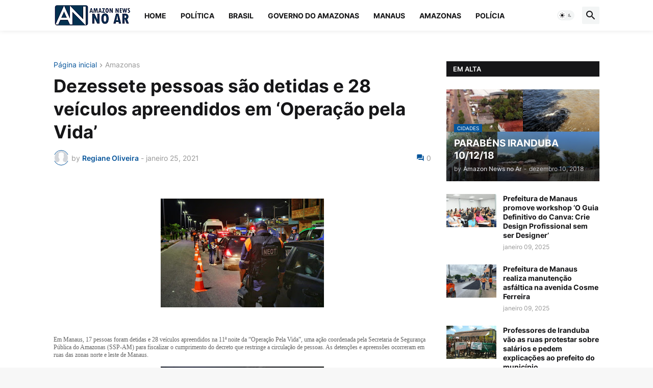

--- FILE ---
content_type: text/html; charset=utf-8
request_url: https://www.google.com/recaptcha/api2/aframe
body_size: 267
content:
<!DOCTYPE HTML><html><head><meta http-equiv="content-type" content="text/html; charset=UTF-8"></head><body><script nonce="0egNtbvSFS5A9uV1YZrGUA">/** Anti-fraud and anti-abuse applications only. See google.com/recaptcha */ try{var clients={'sodar':'https://pagead2.googlesyndication.com/pagead/sodar?'};window.addEventListener("message",function(a){try{if(a.source===window.parent){var b=JSON.parse(a.data);var c=clients[b['id']];if(c){var d=document.createElement('img');d.src=c+b['params']+'&rc='+(localStorage.getItem("rc::a")?sessionStorage.getItem("rc::b"):"");window.document.body.appendChild(d);sessionStorage.setItem("rc::e",parseInt(sessionStorage.getItem("rc::e")||0)+1);localStorage.setItem("rc::h",'1769085435647');}}}catch(b){}});window.parent.postMessage("_grecaptcha_ready", "*");}catch(b){}</script></body></html>

--- FILE ---
content_type: text/plain
request_url: https://www.google-analytics.com/j/collect?v=1&_v=j102&a=187940209&t=pageview&_s=1&dl=https%3A%2F%2Fwww.amazonnewsnoar.com.br%2F2021%2F01%2Fdezessete-pessoas-sao-detidas-e-28.html&ul=en-us%40posix&dt=Dezessete%20pessoas%20s%C3%A3o%20detidas%20e%2028%20ve%C3%ADculos%20apreendidos%20em%20%E2%80%98Opera%C3%A7%C3%A3o%20pela%20Vida%E2%80%99&sr=1280x720&vp=1280x720&_u=IEBAAEABAAAAACAAI~&jid=1540830750&gjid=1790483572&cid=1692445729.1769085433&tid=UA-128070700-1&_gid=1466137234.1769085433&_r=1&_slc=1&z=1607302203
body_size: -453
content:
2,cG-F76N7XE64K